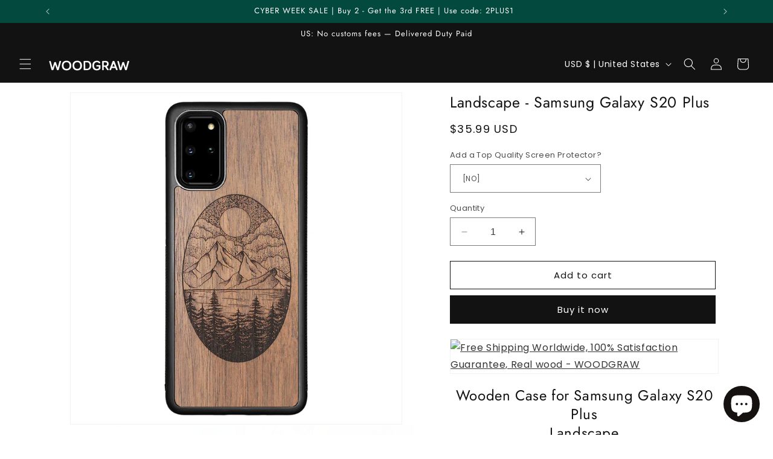

--- FILE ---
content_type: text/html; charset=UTF-8
request_url: https://app.inspon.com/dev-app/backend/api/api.php
body_size: 115
content:
{"product":{"title":"Landscape - Samsung Galaxy S20 Plus","featuredImage":{"id":"gid:\/\/shopify\/ProductImage\/14794497425459"},"options":[{"name":"Add a Top Quality Screen Protector?","values":["[NO]","[YES] Glossy Screen Protector (+$9.5)","[YES] Matte Screen Protector (+$9.5)"]}],"variants":[{"id":41207876976691,"option1":"[NO]","title":"[NO]","price":"35.99"},{"id":41207877009459,"option1":"[YES] Glossy Screen Protector (+$9.5)","title":"[YES] Glossy Screen Protector (+$9.5)","price":"45.49"},{"id":41207877042227,"option1":"[YES] Matte Screen Protector (+$9.5)","title":"[YES] Matte Screen Protector (+$9.5)","price":"45.49"}]},"collection":[{"title":"Galaxy S20 Plus Case"},{"title":"Engraved design Wood Galaxy S20 Plus Cases"},{"title":"galaxy case xx"},{"title":"All products"}]}

--- FILE ---
content_type: text/html; charset=UTF-8
request_url: https://app.inspon.com/dev-app/backend/api/api.php
body_size: 1988
content:
{"data":[{"fieldSize":"singleline","fieldname":"Personalization for Credit Card Holders with Pop-Up","fontColor":"#000000","textColor":"#000","appVariant":[],"allVariants":true,"borderColor":"#4C847A","textFontSize":"15","tooltipColor":"#000000","inputFontSize":"15","textFieldWidth":"fill","backgroundColor":"#ffffff","allVariantValues":[],"placeholderColor":"#cccccc","productCondition":{"products":["Anchor - Wood & Metal Credit Card Holder with Pop Up","Custom Photo - Wood & Metal Credit Card Holder with Pop Up","Forest - Wood & Metal Credit Card Holder with Pop Up","Geometry - Wood & Metal Credit Card Holder with Pop Up","Nature - Metal Credit Card Holder with Wooden front","Personalized Wood & Metal Credit Card Holder Wallet","Picea - Metal Credit Card Holder with Wooden front","Us Flag - Wood & Metal Credit Card Holder with Pop Up","Woodland Bear - Wood & Metal Credit Card Holder with Pop Up","World Map - Wood & Metal Credit Card Holder with Pop Up"],"condition":[],"collection":[],"prodTitleEqual":[],"prodTitleContains":[],"collectionTitleEqual":[],"collectionTitleContains":[]},"textFieldHeading":"Personalization [works if selected ADD Personalization]","thisProductCheck":true,"thisVariantCheck":false,"allConditionCheck":false,"anyConditionCheck":false,"textFieldRequired":false,"textFieldMaxLength":true,"textMaxLengthChars":"50","allConditionVariant":false,"allVariantValuesNew":[],"anyConditionVariant":false,"fieldResizeDisabled":true,"thisCollectionCheck":false,"defaultTextfieldFont":false,"noneConditionVariant":false,"selectedProductsdata":[{"id":6613771026483,"title":"World Map - Wood & Metal Credit Card Holder with Pop Up"}],"showOnAllFieldsCheck":false,"textFieldPlaceholder":"Write the name or initials","textFieldtoolTipInfo":"","textFieldtoolTipOption":false,"data_id":"8148"},{"fieldSize":"singleline","fieldname":"Text for Personalization","fontColor":"#000000","textColor":"#000","appVariant":[],"allVariants":true,"borderColor":"#4C847A","textFontSize":"15","tooltipColor":"#000000","inputFontSize":"15","textFieldWidth":"fill","backgroundColor":"#ffffff","allVariantValues":[],"placeholderColor":"#cccccc","productCondition":{"products":["Personalized Google Pixel Case","Personalized Wood & Metal Business Card Holder","Personalized Wood & Metal Credit Card Holder Wallet","Personalized Wood & Metal Money Clip","Personalized Wood iPhone Case","Personalized Wood Samsung Galaxy Case"],"condition":[],"collection":[],"prodTitleEqual":[],"prodTitleContains":[],"collectionTitleEqual":[],"collectionTitleContains":[]},"textFieldHeading":"Personalization field","thisProductCheck":true,"thisVariantCheck":false,"allConditionCheck":false,"anyConditionCheck":false,"textFieldRequired":false,"textFieldMaxLength":true,"textMaxLengthChars":"50","allConditionVariant":false,"allVariantValuesNew":[],"anyConditionVariant":false,"fieldResizeDisabled":true,"thisCollectionCheck":false,"defaultTextfieldFont":false,"noneConditionVariant":false,"selectedProductsdata":[{"id":null,"title":"Personalized Wood Samsung Galaxy Case"}],"showOnAllFieldsCheck":false,"textFieldPlaceholder":"Write the name or initials","textFieldtoolTipInfo":"","textFieldtoolTipOption":false,"data_id":"8956"},{"fieldSize":"singleline","fieldname":"Phone Case","fontColor":"#000000","textColor":"#000","appVariant":[],"allVariants":true,"borderColor":"#4C847A","inpFieldType":"noemojis","textFontSize":"15","tooltipColor":"#000","inputFontSize":"15","customLanguage":[],"textFieldWidth":"fill","backgroundColor":"#fff","allVariantValues":[],"borderRadiusSize":"0","customPriceAddon":"","placeholderColor":"#cccccc","productCondition":{"products":["Custom Photo Wood Phone Case","Custom Wood Phone Case","Stone Phone Case","Wood Phone Case"],"condition":[],"collection":[],"prodTitleEqual":[],"prodTitleContains":[],"collectionTitleEqual":[],"collectionTitleContains":[]},"textFieldHeading":"PHONE CASE MODEL","thisProductCheck":true,"thisVariantCheck":false,"allConditionCheck":false,"anyConditionCheck":false,"rightToLeftOption":false,"selectedAddonData":[],"textFieldRequired":true,"prodPriceAddonData":{"id":"","price":"","prodId":"","prodType":"","prodTitle":"","variantTitle":""},"textFieldMaxLength":false,"textMaxLengthChars":"50","allConditionVariant":false,"allVariantValuesNew":[],"anyConditionVariant":false,"fieldResizeDisabled":false,"thisCollectionCheck":false,"defaultTextfieldFont":"1","noneConditionVariant":false,"selectedProductsdata":[{"id":"6947396583475","title":"Custom Photo Wood Phone Case"},{"id":"6947390849075","title":"Custom Wood Phone Case"},{"id":"7060767047731","title":"Stone Phone Case"},{"id":"6947357786163","title":"Wood Phone Case"}],"showOnAllFieldsCheck":false,"textFieldCustomPrice":false,"textFieldPlaceholder":"","textFieldTranslation":false,"textFieldtoolTipInfo":"Tooltip info text","textFieldtoolTipOption":false,"selectedCollectionsData":[],"textFieldRequiredMessage":"Please enter phone model before adding to cart","data_id":"54461"},{"fieldType":"combined","fieldname":"Choose model iPhone","fontColor":"#000000","textColor":"#000000","appVariant":[],"allVariants":true,"borderColor":"#cccccc","commonReqMsg":"Please fill this field, before adding to cart!","inpFieldType":"both","textFontSize":"13","tooltipColor":"#000000","allFieldsData":[{"data":{"fieldValues":["iPhone 17 Pro Max","iPhone 17 Pro","iPhone 17 Air","iPhone 17","iPhone 16e","iPhone 16 Pro Max","iPhone 16 Pro","iPhone 16","iPhone 16 Plus","iPhone 15 Pro Max","iPhone 15 Pro","iPhone 15","iPhone 15 Plus","iPhone 14 Pro Max","iPhone 14 Pro","iPhone 14","iPhone 14 Plus","iPhone 13 Pro Max","iPhone 13 Pro","iPhone 13","iPhone 13 Mini","iPhone 12 Pro Max","iPhone 12 Pro","iPhone 12","iPhone 12 Mini"],"propertyName":"Choose model iPhone","customLanguage":[],"conditionalLogic":false,"customPriceAddon":"","optionlistHeading":"Choose model iPhone","rightToLeftOption":false,"optionlistMultiSel":false,"prodPriceAddonData":[{"id":"","price":"","prodId":"","prodType":"","prodTitle":"","variantTitle":""},{"id":"","price":"","prodId":"","prodType":"","prodTitle":"","variantTitle":""},{"id":"","price":"","prodId":"","prodType":"","prodTitle":"","variantTitle":""},{"id":"","price":"","prodId":"","prodType":"","prodTitle":"","variantTitle":""},{"id":"","price":"","prodId":"","prodType":"","prodTitle":"","variantTitle":""},{"id":"","price":"","prodId":"","prodType":"","prodTitle":"","variantTitle":""},{"id":"","price":"","prodId":"","prodType":"","prodTitle":"","variantTitle":""},{"id":"","price":"","prodId":"","prodType":"","prodTitle":"","variantTitle":""},{"id":"","price":"","prodId":"","prodType":"","prodTitle":"","variantTitle":""},{"id":"","price":"","prodId":"","prodType":"","prodTitle":"","variantTitle":""},{"id":"","price":"","prodId":"","prodType":"","prodTitle":"","variantTitle":""},{"id":"","price":"","prodId":"","prodType":"","prodTitle":"","variantTitle":""},{"id":"","price":"","prodId":"","prodType":"","prodTitle":"","variantTitle":""},{"id":"","price":"","prodId":"","prodType":"","prodTitle":"","variantTitle":""},{"id":"","price":"","prodId":"","prodType":"","prodTitle":"","variantTitle":""},{"id":"","price":"","prodId":"","prodType":"","prodTitle":"","variantTitle":""},{"id":"","price":"","prodId":"","prodType":"","prodTitle":"","variantTitle":""},{"id":"","price":"","prodId":"","prodType":"","prodTitle":"","variantTitle":""},{"id":"","price":"","prodId":"","prodType":"","prodTitle":"","variantTitle":""},{"id":"","price":"","prodId":"","prodType":"","prodTitle":"","variantTitle":""},{"id":"","price":"","prodId":"","prodType":"","prodTitle":"","variantTitle":""},{"id":"","price":"","prodId":"","prodType":"","prodTitle":"","variantTitle":""},{"id":"","price":"","prodId":"","prodType":"","prodTitle":"","variantTitle":""},{"id":"","price":"","prodId":"","prodType":"","prodTitle":"","variantTitle":""},{"id":"","price":"","prodId":"","prodType":"","prodTitle":"","variantTitle":""}],"optionlistPreselect":false,"maxFieldLengthOption":false,"optionlistChooseText":"No selection","optionlistPreOptions":[{"label":"iPhone 17 Pro Max","value":"iPhone 17 Pro Max"},{"label":"iPhone 17 Pro","value":"iPhone 17 Pro"},{"label":"iPhone 17 Air","value":"iPhone 17 Air"},{"label":"iPhone 17","value":"iPhone 17"},{"label":"iPhone 16e","value":"iPhone 16e"},{"label":"iPhone 16 Pro Max","value":"iPhone 16 Pro Max"},{"label":"iPhone 16 Pro","value":"iPhone 16 Pro"},{"label":"iPhone 16","value":"iPhone 16"},{"label":"iPhone 16 Plus","value":"iPhone 16 Plus"},{"label":"iPhone 15 Pro Max","value":"iPhone 15 Pro Max"},{"label":"iPhone 15 Pro","value":"iPhone 15 Pro"},{"label":"iPhone 15","value":"iPhone 15"},{"label":"iPhone 15 Plus","value":"iPhone 15 Plus"},{"label":"iPhone 14 Pro Max","value":"iPhone 14 Pro Max"},{"label":"iPhone 14 Pro","value":"iPhone 14 Pro"},{"label":"iPhone 14","value":"iPhone 14"},{"label":"iPhone 14 Plus","value":"iPhone 14 Plus"},{"label":"iPhone 13 Pro Max","value":"iPhone 13 Pro Max"},{"label":"iPhone 13 Pro","value":"iPhone 13 Pro"},{"label":"iPhone 13","value":"iPhone 13"},{"label":"iPhone 13 Mini","value":"iPhone 13 Mini"},{"label":"iPhone 12 Pro Max","value":"iPhone 12 Pro Max"},{"label":"iPhone 12 Pro","value":"iPhone 12 Pro"},{"label":"iPhone 12","value":"iPhone 12"},{"label":"iPhone 12 Mini","value":"iPhone 12 Mini"}],"textFieldCustomPrice":false,"textFieldTranslation":false,"optionlistPreSelValue":"","conditionalLogicOption":"select","textFieldtoolTipOption":false,"textFieldRequiredOption":false,"conditionalLogicHasValue":"has"},"name":"Choose model iPhone","type":"optionlist"}],"inputFontSize":"11","textFieldWidth":"auto","backgroundColor":"#ffffff","allVariantValues":[],"borderRadiusSize":"0","placeholderColor":"#cccccc","productCondition":{"products":[],"condition":[],"collection":["Custom iPhone MagSafe Cases"],"prodTitleEqual":[],"prodTitleContains":[],"collectionTitleEqual":[],"collectionTitleContains":[]},"thisProductCheck":false,"thisVariantCheck":false,"allConditionCheck":false,"anyConditionCheck":false,"allConditionVariant":false,"allVariantValuesNew":[],"anyConditionVariant":false,"fieldResizeDisabled":false,"thisCollectionCheck":true,"defaultTextfieldFont":"2","noneConditionVariant":false,"selectedProductsdata":[],"showOnAllFieldsCheck":false,"selectedCollectionsData":[{"id":"293496881203","title":"Custom iPhone MagSafe Cases"}],"data_id":"127352"},{"fieldType":"combined","fieldname":"Choose model","fontColor":"#000000","textColor":"#000000","appVariant":[],"allVariants":true,"borderColor":"#cccccc","commonReqMsg":"Please fill this field, before adding to cart!","inpFieldType":"both","textFontSize":"13","tooltipColor":"#000000","allFieldsData":[{"data":{"fieldValues":["iPhone SE 2022","iPhone 11 Pro Max","iPhone 11 Pro","iPhone 11","iPhone SE 2020","iPhone XR","iPhone XS Max","iPhone XS\/X","iPhone 8 Plus","iPhone 8","iPhone 7 Plus","iPhone 7","iPhone 6\/6S Plus","iPhone 6\/6S","iPhone 5\/5S"],"propertyName":"Choose model iPhone","customLanguage":[],"conditionalLogic":false,"customPriceAddon":"","optionlistHeading":"Choose model iPhone","rightToLeftOption":false,"optionlistMultiSel":false,"prodPriceAddonData":[{"id":"","price":"","prodId":"","prodType":"","prodTitle":"","variantTitle":""},{"id":"","price":"","prodId":"","prodType":"","prodTitle":"","variantTitle":""},{"id":"","price":"","prodId":"","prodType":"","prodTitle":"","variantTitle":""},{"id":"","price":"","prodId":"","prodType":"","prodTitle":"","variantTitle":""},{"id":"","price":"","prodId":"","prodType":"","prodTitle":"","variantTitle":""},{"id":"","price":"","prodId":"","prodType":"","prodTitle":"","variantTitle":""},{"id":"","price":"","prodId":"","prodType":"","prodTitle":"","variantTitle":""},{"id":"","price":"","prodId":"","prodType":"","prodTitle":"","variantTitle":""},{"id":"","price":"","prodId":"","prodType":"","prodTitle":"","variantTitle":""},{"id":"","price":"","prodId":"","prodType":"","prodTitle":"","variantTitle":""},{"id":"","price":"","prodId":"","prodType":"","prodTitle":"","variantTitle":""},{"id":"","price":"","prodId":"","prodType":"","prodTitle":"","variantTitle":""},{"id":"","price":"","prodId":"","prodType":"","prodTitle":"","variantTitle":""},{"id":"","price":"","prodId":"","prodType":"","prodTitle":"","variantTitle":""},{"id":"","price":"","prodId":"","prodType":"","prodTitle":"","variantTitle":""}],"optionlistPreselect":false,"maxFieldLengthOption":false,"optionlistChooseText":"No selection","optionlistPreOptions":[{"label":"iPhone SE 2022","value":"iPhone SE 2022"},{"label":"iPhone 11 Pro Max","value":"iPhone 11 Pro Max"},{"label":"iPhone 11 Pro","value":"iPhone 11 Pro"},{"label":"iPhone 11","value":"iPhone 11"},{"label":"iPhone SE 2020","value":"iPhone SE 2020"},{"label":"iPhone XR","value":"iPhone XR"},{"label":"iPhone XS Max","value":"iPhone XS Max"},{"label":"iPhone XS\/X","value":"iPhone XS\/X"},{"label":"iPhone 8 Plus","value":"iPhone 8 Plus"},{"label":"iPhone 8","value":"iPhone 8"},{"label":"iPhone 7 Plus","value":"iPhone 7 Plus"},{"label":"iPhone 7","value":"iPhone 7"},{"label":"iPhone 6\/6S Plus","value":"iPhone 6\/6S Plus"},{"label":"iPhone 6\/6S","value":"iPhone 6\/6S"},{"label":"iPhone 5\/5S","value":"iPhone 5\/5S"}],"textFieldCustomPrice":false,"textFieldTranslation":false,"optionlistPreSelValue":"","conditionalLogicOption":"select","textFieldtoolTipOption":false,"textFieldRequiredOption":false,"conditionalLogicHasValue":"has"},"name":"Choose model iPhone","type":"optionlist"}],"inputFontSize":"11","textFieldWidth":"auto","backgroundColor":"#ffffff","allVariantValues":[],"borderRadiusSize":"0","placeholderColor":"#cccccc","productCondition":{"products":[],"condition":[],"collection":["Custom iPhone Cases"],"prodTitleEqual":[],"prodTitleContains":[],"collectionTitleEqual":[],"collectionTitleContains":[]},"thisProductCheck":false,"thisVariantCheck":false,"allConditionCheck":false,"anyConditionCheck":false,"allConditionVariant":false,"allVariantValuesNew":[],"anyConditionVariant":false,"fieldResizeDisabled":false,"thisCollectionCheck":true,"defaultTextfieldFont":"2","noneConditionVariant":false,"selectedProductsdata":[],"showOnAllFieldsCheck":false,"selectedCollectionsData":[{"id":"293510873139","title":"Custom iPhone Cases"}],"data_id":"127370"},{"fieldType":"combined","fieldname":"Choose Custom Pixel case","fontColor":"#000000","textColor":"#000000","appVariant":[],"allVariants":true,"borderColor":"#cccccc","commonReqMsg":"Please fill this field, before adding to cart!","inpFieldType":"both","textFontSize":"13","tooltipColor":"#000000","allFieldsData":[{"data":{"fieldValues":["Pixel 10 Pro XL","Pixel 10 Pro","Pixel 10","Pixel 9A","Pixel 9 Pro XL","Pixel 9 Pro","Pixel 9","Pixel 8A","Pixel 8 Pro","Pixel 8","Pixel 7A","Pixel 7 Pro","Pixel 7","Pixel 6A","Pixel 6 Pro","Pixel 6","Pixel 5A 5G","Pixel 5","Pixel 4A 5G","Pixel 4 XL","Pixel 4","Pixel 4A","Pixel 3A XL","Pixel 3A"],"propertyName":"Choose phone model","customLanguage":[],"conditionalLogic":false,"customPriceAddon":"","optionlistHeading":"Choose phone model","rightToLeftOption":false,"optionlistMultiSel":false,"prodPriceAddonData":[{"id":"","price":"","prodId":"","prodType":"","prodTitle":"","variantTitle":""},{"id":"","price":"","prodId":"","prodType":"","prodTitle":"","variantTitle":""},{"id":"","price":"","prodId":"","prodType":"","prodTitle":"","variantTitle":""},{"id":"","price":"","prodId":"","prodType":"","prodTitle":"","variantTitle":""},{"id":"","price":"","prodId":"","prodType":"","prodTitle":"","variantTitle":""},{"id":"","price":"","prodId":"","prodType":"","prodTitle":"","variantTitle":""},{"id":"","price":"","prodId":"","prodType":"","prodTitle":"","variantTitle":""},{"id":"","price":"","prodId":"","prodType":"","prodTitle":"","variantTitle":""},{"id":"","price":"","prodId":"","prodType":"","prodTitle":"","variantTitle":""},{"id":"","price":"","prodId":"","prodType":"","prodTitle":"","variantTitle":""},{"id":"","price":"","prodId":"","prodType":"","prodTitle":"","variantTitle":""},{"id":"","price":"","prodId":"","prodType":"","prodTitle":"","variantTitle":""},{"id":"","price":"","prodId":"","prodType":"","prodTitle":"","variantTitle":""},{"id":"","price":"","prodId":"","prodType":"","prodTitle":"","variantTitle":""},{"id":"","price":"","prodId":"","prodType":"","prodTitle":"","variantTitle":""},{"id":"","price":"","prodId":"","prodType":"","prodTitle":"","variantTitle":""},{"id":"","price":"","prodId":"","prodType":"","prodTitle":"","variantTitle":""},{"id":"","price":"","prodId":"","prodType":"","prodTitle":"","variantTitle":""},{"id":"","price":"","prodId":"","prodType":"","prodTitle":"","variantTitle":""},{"id":"","price":"","prodId":"","prodType":"","prodTitle":"","variantTitle":""},{"id":"","price":"","prodId":"","prodType":"","prodTitle":"","variantTitle":""},{"id":"","price":"","prodId":"","prodType":"","prodTitle":"","variantTitle":""},{"id":"","price":"","prodId":"","prodType":"","prodTitle":"","variantTitle":""},{"id":"","price":"","prodId":"","prodType":"","prodTitle":"","variantTitle":""}],"optionlistPreselect":false,"maxFieldLengthOption":false,"optionlistChooseText":"No selection","optionlistPreOptions":[{"label":"Pixel 10 Pro XL","value":"Pixel 10 Pro XL"},{"label":"Pixel 10 Pro","value":"Pixel 10 Pro"},{"label":"Pixel 10","value":"Pixel 10"},{"label":"Pixel 9A","value":"Pixel 9A"},{"label":"Pixel 9 Pro XL","value":"Pixel 9 Pro XL"},{"label":"Pixel 9 Pro","value":"Pixel 9 Pro"},{"label":"Pixel 9","value":"Pixel 9"},{"label":"Pixel 8A","value":"Pixel 8A"},{"label":"Pixel 8 Pro","value":"Pixel 8 Pro"},{"label":"Pixel 8","value":"Pixel 8"},{"label":"Pixel 7A","value":"Pixel 7A"},{"label":"Pixel 7 Pro","value":"Pixel 7 Pro"},{"label":"Pixel 7","value":"Pixel 7"},{"label":"Pixel 6A","value":"Pixel 6A"},{"label":"Pixel 6 Pro","value":"Pixel 6 Pro"},{"label":"Pixel 6","value":"Pixel 6"},{"label":"Pixel 5A 5G","value":"Pixel 5A 5G"},{"label":"Pixel 5","value":"Pixel 5"},{"label":"Pixel 4A 5G","value":"Pixel 4A 5G"},{"label":"Pixel 4 XL","value":"Pixel 4 XL"},{"label":"Pixel 4","value":"Pixel 4"},{"label":"Pixel 4A","value":"Pixel 4A"},{"label":"Pixel 3A XL","value":"Pixel 3A XL"},{"label":"Pixel 3A","value":"Pixel 3A"}],"textFieldCustomPrice":false,"textFieldTranslation":false,"optionlistPreSelValue":"","conditionalLogicOption":"select","textFieldtoolTipOption":false,"textFieldRequiredOption":false,"conditionalLogicHasValue":"has"},"name":"Choose phone model","type":"optionlist"}],"inputFontSize":"11","textFieldWidth":"auto","backgroundColor":"#ffffff","allVariantValues":[],"borderRadiusSize":"0","placeholderColor":"#cccccc","productCondition":{"products":[],"condition":[],"collection":["Custom Pixel Cases"],"prodTitleEqual":[],"prodTitleContains":[],"collectionTitleEqual":[],"collectionTitleContains":[]},"thisProductCheck":false,"thisVariantCheck":false,"allConditionCheck":false,"anyConditionCheck":false,"allConditionVariant":false,"allVariantValuesNew":[],"anyConditionVariant":false,"fieldResizeDisabled":false,"thisCollectionCheck":true,"defaultTextfieldFont":"2","noneConditionVariant":false,"selectedProductsdata":[],"showOnAllFieldsCheck":false,"selectedCollectionsData":[{"id":"295416037427","title":"Custom Pixel Cases"}],"data_id":"132364"},{"fieldType":"combined","fieldname":"Choose Custom Galaxy case","fontColor":"#000000","textColor":"#000000","appVariant":[],"allVariants":true,"borderColor":"#cccccc","commonReqMsg":"Please fill this field, before adding to cart!","inpFieldType":"both","textFontSize":"13","tooltipColor":"#000000","allFieldsData":[{"data":{"fieldValues":["Galaxy S25 Ultra","Galaxy S25 Plus","Galaxy S25","Galaxy S24 FE","Galaxy S24 Ultra","Galaxy S24 Plus","Galaxy S24","Galaxy S23 FE","Galaxy S23 Ultra","Galaxy S23 Plus","Galaxy S23","Galaxy S22 Ultra","Galaxy S22 Plus","Galaxy S22","Galaxy S21 FE","Galaxy S21 Ultra","Galaxy S21 Plus","Galaxy S21","Galaxy S20 FE","Galaxy S20 Ultra","Galaxy S20 Plus","Galaxy S20","Galaxy S10 5G","Galaxy S10 Plus","Galaxy S10e","Galaxy S10","Galaxy S9 Plus","Galaxy S9","Galaxy S8 Plus","Galaxy S8","Galaxy Note 20 Ultra","Galaxy Note 20","Galaxy Note 10 Plus","Galaxy Note 10","Galaxy Note 9","Galaxy Note 8"],"propertyName":"Choose phone model","customLanguage":[],"conditionalLogic":false,"customPriceAddon":"","optionlistHeading":"Choose phone model","rightToLeftOption":false,"optionlistMultiSel":false,"prodPriceAddonData":[{"id":"","price":"","prodId":"","prodType":"","prodTitle":"","variantTitle":""},{"id":"","price":"","prodId":"","prodType":"","prodTitle":"","variantTitle":""},{"id":"","price":"","prodId":"","prodType":"","prodTitle":"","variantTitle":""},{"id":"","price":"","prodId":"","prodType":"","prodTitle":"","variantTitle":""},{"id":"","price":"","prodId":"","prodType":"","prodTitle":"","variantTitle":""},{"id":"","price":"","prodId":"","prodType":"","prodTitle":"","variantTitle":""},{"id":"","price":"","prodId":"","prodType":"","prodTitle":"","variantTitle":""},{"id":"","price":"","prodId":"","prodType":"","prodTitle":"","variantTitle":""},{"id":"","price":"","prodId":"","prodType":"","prodTitle":"","variantTitle":""},{"id":"","price":"","prodId":"","prodType":"","prodTitle":"","variantTitle":""},{"id":"","price":"","prodId":"","prodType":"","prodTitle":"","variantTitle":""},{"id":"","price":"","prodId":"","prodType":"","prodTitle":"","variantTitle":""},{"id":"","price":"","prodId":"","prodType":"","prodTitle":"","variantTitle":""},{"id":"","price":"","prodId":"","prodType":"","prodTitle":"","variantTitle":""},{"id":"","price":"","prodId":"","prodType":"","prodTitle":"","variantTitle":""},{"id":"","price":"","prodId":"","prodType":"","prodTitle":"","variantTitle":""},{"id":"","price":"","prodId":"","prodType":"","prodTitle":"","variantTitle":""},{"id":"","price":"","prodId":"","prodType":"","prodTitle":"","variantTitle":""},{"id":"","price":"","prodId":"","prodType":"","prodTitle":"","variantTitle":""},{"id":"","price":"","prodId":"","prodType":"","prodTitle":"","variantTitle":""},{"id":"","price":"","prodId":"","prodType":"","prodTitle":"","variantTitle":""},{"id":"","price":"","prodId":"","prodType":"","prodTitle":"","variantTitle":""},{"id":"","price":"","prodId":"","prodType":"","prodTitle":"","variantTitle":""},{"id":"","price":"","prodId":"","prodType":"","prodTitle":"","variantTitle":""},{"id":"","price":"","prodId":"","prodType":"","prodTitle":"","variantTitle":""},{"id":"","price":"","prodId":"","prodType":"","prodTitle":"","variantTitle":""},{"id":"","price":"","prodId":"","prodType":"","prodTitle":"","variantTitle":""},{"id":"","price":"","prodId":"","prodType":"","prodTitle":"","variantTitle":""},{"id":"","price":"","prodId":"","prodType":"","prodTitle":"","variantTitle":""},{"id":"","price":"","prodId":"","prodType":"","prodTitle":"","variantTitle":""},{"id":"","price":"","prodId":"","prodType":"","prodTitle":"","variantTitle":""},{"id":"","price":"","prodId":"","prodType":"","prodTitle":"","variantTitle":""},{"id":"","price":"","prodId":"","prodType":"","prodTitle":"","variantTitle":""},{"id":"","price":"","prodId":"","prodType":"","prodTitle":"","variantTitle":""},{"id":"","price":"","prodId":"","prodType":"","prodTitle":"","variantTitle":""},{"id":"","price":"","prodId":"","prodType":"","prodTitle":"","variantTitle":""}],"optionlistPreselect":false,"maxFieldLengthOption":false,"optionlistChooseText":"No selection","optionlistPreOptions":[{"label":"Galaxy S25 Ultra","value":"Galaxy S25 Ultra"},{"label":"Galaxy S25 Plus","value":"Galaxy S25 Plus"},{"label":"Galaxy S25","value":"Galaxy S25"},{"label":"Galaxy S24 FE","value":"Galaxy S24 FE"},{"label":"Galaxy S24 Ultra","value":"Galaxy S24 Ultra"},{"label":"Galaxy S24 Plus","value":"Galaxy S24 Plus"},{"label":"Galaxy S24","value":"Galaxy S24"},{"label":"Galaxy S23 FE","value":"Galaxy S23 FE"},{"label":"Galaxy S23 Ultra","value":"Galaxy S23 Ultra"},{"label":"Galaxy S23 Plus","value":"Galaxy S23 Plus"},{"label":"Galaxy S23","value":"Galaxy S23"},{"label":"Galaxy S22 Ultra","value":"Galaxy S22 Ultra"},{"label":"Galaxy S22 Plus","value":"Galaxy S22 Plus"},{"label":"Galaxy S22","value":"Galaxy S22"},{"label":"Galaxy S21 FE","value":"Galaxy S21 FE"},{"label":"Galaxy S21 Ultra","value":"Galaxy S21 Ultra"},{"label":"Galaxy S21 Plus","value":"Galaxy S21 Plus"},{"label":"Galaxy S21","value":"Galaxy S21"},{"label":"Galaxy S20 FE","value":"Galaxy S20 FE"},{"label":"Galaxy S20 Ultra","value":"Galaxy S20 Ultra"},{"label":"Galaxy S20 Plus","value":"Galaxy S20 Plus"},{"label":"Galaxy S20","value":"Galaxy S20"},{"label":"Galaxy S10 5G","value":"Galaxy S10 5G"},{"label":"Galaxy S10 Plus","value":"Galaxy S10 Plus"},{"label":"Galaxy S10e","value":"Galaxy S10e"},{"label":"Galaxy S10","value":"Galaxy S10"},{"label":"Galaxy S9 Plus","value":"Galaxy S9 Plus"},{"label":"Galaxy S9","value":"Galaxy S9"},{"label":"Galaxy S8 Plus","value":"Galaxy S8 Plus"},{"label":"Galaxy S8","value":"Galaxy S8"},{"label":"Galaxy Note 20 Ultra","value":"Galaxy Note 20 Ultra"},{"label":"Galaxy Note 20","value":"Galaxy Note 20"},{"label":"Galaxy Note 10 Plus","value":"Galaxy Note 10 Plus"},{"label":"Galaxy Note 10","value":"Galaxy Note 10"},{"label":"Galaxy Note 9","value":"Galaxy Note 9"},{"label":"Galaxy Note 8","value":"Galaxy Note 8"}],"textFieldCustomPrice":false,"textFieldTranslation":false,"optionlistPreSelValue":"","conditionalLogicOption":"select","textFieldtoolTipOption":false,"textFieldRequiredOption":false,"conditionalLogicHasValue":"has"},"name":"Choose phone model","type":"optionlist"}],"inputFontSize":"11","textFieldWidth":"auto","backgroundColor":"#ffffff","allVariantValues":[],"borderRadiusSize":"0","placeholderColor":"#cccccc","productCondition":{"products":[],"condition":[],"collection":["Custom Samsung Galaxy Cases"],"prodTitleEqual":[],"prodTitleContains":[],"collectionTitleEqual":[],"collectionTitleContains":[]},"thisProductCheck":false,"thisVariantCheck":false,"allConditionCheck":false,"anyConditionCheck":false,"allConditionVariant":false,"allVariantValuesNew":[],"anyConditionVariant":false,"fieldResizeDisabled":false,"thisCollectionCheck":true,"defaultTextfieldFont":"2","noneConditionVariant":false,"selectedProductsdata":[],"showOnAllFieldsCheck":false,"selectedCollectionsData":[{"id":"295491108915","title":"Custom Samsung Galaxy Cases"}],"data_id":"132496"}],"image_record":0,"notesAttr":"{\"notes\":false,\"buynowbutton\":false,\"anounceUpd\":false,\"newInstall\":false}","themeVersion":"1.0 theme"}